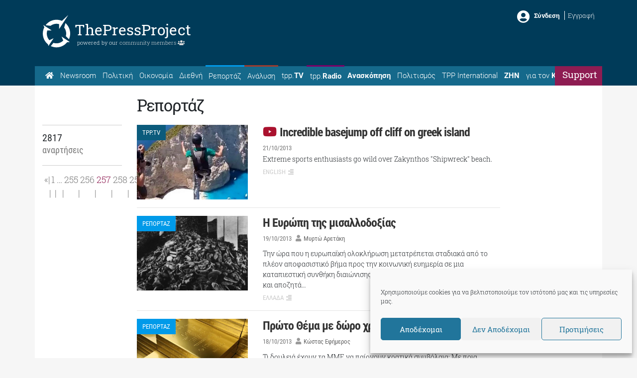

--- FILE ---
content_type: text/html; charset=utf-8
request_url: https://www.google.com/recaptcha/api2/aframe
body_size: 268
content:
<!DOCTYPE HTML><html><head><meta http-equiv="content-type" content="text/html; charset=UTF-8"></head><body><script nonce="R6cWfwBKi0EJ_jZFof_dXw">/** Anti-fraud and anti-abuse applications only. See google.com/recaptcha */ try{var clients={'sodar':'https://pagead2.googlesyndication.com/pagead/sodar?'};window.addEventListener("message",function(a){try{if(a.source===window.parent){var b=JSON.parse(a.data);var c=clients[b['id']];if(c){var d=document.createElement('img');d.src=c+b['params']+'&rc='+(localStorage.getItem("rc::a")?sessionStorage.getItem("rc::b"):"");window.document.body.appendChild(d);sessionStorage.setItem("rc::e",parseInt(sessionStorage.getItem("rc::e")||0)+1);localStorage.setItem("rc::h",'1768862024479');}}}catch(b){}});window.parent.postMessage("_grecaptcha_ready", "*");}catch(b){}</script></body></html>